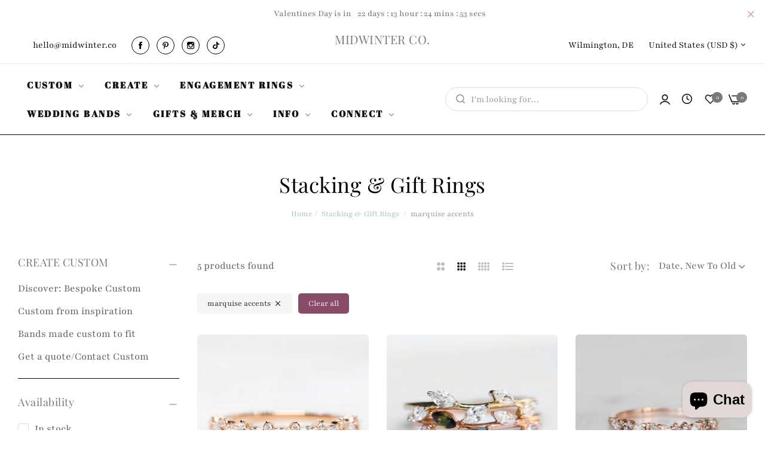

--- FILE ---
content_type: text/css
request_url: https://www.midwinter.co/cdn/shop/t/100/assets/scrolling-text.css?v=42434475298947013491756492671
body_size: -298
content:
.bls__page-scrolling-content>*,.bls__product-text-scrolling>*{animation:ticker var(--text-time, 15s) infinite linear;flex-shrink:0}.bls__page-scrolling-content a,.bls__page-scrolling-content .bls__banner-text-scrolling,.bls__product-text-scrolling .bls__product-text-scrolling-content{display:flex;align-items:center;white-space:nowrap;color:var(--s-text-color);font-weight:var(--text-font-weight);font-size:var(--text-font-size)}@media (min-width: 992px){.bls__page-scrolling-content .bls__banner-text-scrolling{font-size:var(--text-font-size)}}@media (max-width: 991px){.bls__page-scrolling-content .bls__banner-text-scrolling{font-size:3.6rem}}.bls__page-scrolling-content a .scroll-line,.bls__page-scrolling-content .bls__banner-text-scrolling .scroll-line,.bls__product-text-scrolling .bls__product-text-scrolling-content .scroll-line{margin:0 var(--text-spacing);margin-top:-3px}.bls__page-scrolling-content a .scroll-line svg,.bls__page-scrolling-content .bls__banner-text-scrolling .scroll-line svg{fill:var(--s-text-color);stroke:var(--s-text-color)}.bls__page-scrolling-content:hover>*{animation-play-state:paused}.bls__banner-text-scrolling .scroll-line{display:inline-flex;align-items:center}.bls__banner-text-scrolling{text-transform:uppercase}.bls__banner-text-scrolling--content{position:absolute;bottom:0;right:0;left:0}.bls__page-scrolling-content .bls__banner-text-scrolling:nth-child(2n){color:transparent;-webkit-text-stroke-width:1px;-webkit-text-stroke-color:var(--s-text-color)}.bls__product-text-scrolling{background-color:var(--bg-text-sale-scrolling);padding:.5rem 0}
/*# sourceMappingURL=/cdn/shop/t/100/assets/scrolling-text.css.map?v=42434475298947013491756492671 */
